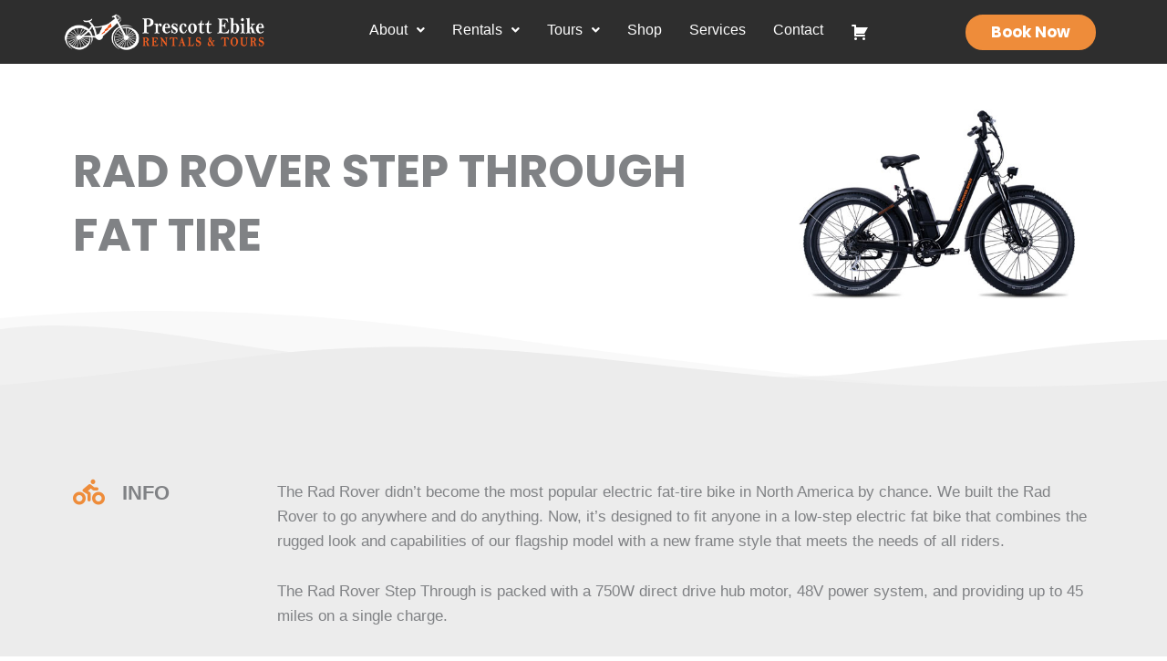

--- FILE ---
content_type: text/css; charset=utf-8
request_url: https://prescottebike.com/wp-content/uploads/elementor/css/post-12.css?ver=1766415718
body_size: 140
content:
.elementor-kit-12{--e-global-color-primary:#EE8C3A;--e-global-color-secondary:#000000;--e-global-color-text:#000000;--e-global-color-accent:#EE8C3A;--e-global-typography-primary-font-family:"Helvetica";--e-global-typography-secondary-font-family:"Helvetica";--e-global-typography-text-font-family:"Helvetica";--e-global-typography-accent-font-family:"Helvetica";font-size:17px;line-height:1.6em;}.elementor-kit-12 button,.elementor-kit-12 input[type="button"],.elementor-kit-12 input[type="submit"],.elementor-kit-12 .elementor-button{background-color:#EE8C3A;font-family:"Poppins", Sans-serif;font-size:20px;font-weight:bold;border-style:solid;border-width:3px 3px 3px 3px;border-color:#EE8C3A;border-radius:100px 100px 100px 100px;}.elementor-kit-12 button:hover,.elementor-kit-12 button:focus,.elementor-kit-12 input[type="button"]:hover,.elementor-kit-12 input[type="button"]:focus,.elementor-kit-12 input[type="submit"]:hover,.elementor-kit-12 input[type="submit"]:focus,.elementor-kit-12 .elementor-button:hover,.elementor-kit-12 .elementor-button:focus{background-color:#FF9E4D;color:#FFFFFF;border-style:solid;border-width:3px 3px 3px 3px;border-color:#FF9E4D;}.elementor-kit-12 h1{font-family:"Poppins", Sans-serif;font-size:50px;font-weight:bold;text-transform:uppercase;}.elementor-kit-12 h2{font-family:"Poppins", Sans-serif;font-weight:bold;}.elementor-kit-12 h3{font-family:"Poppins", Sans-serif;}.elementor-kit-12 h4{font-family:"Poppins", Sans-serif;}.elementor-kit-12 h5{font-family:"Poppins", Sans-serif;}.elementor-kit-12 h6{font-family:"Poppins", Sans-serif;}.elementor-section.elementor-section-boxed > .elementor-container{max-width:1140px;}.e-con{--container-max-width:1140px;}.elementor-widget:not(:last-child){margin-block-end:20px;}.elementor-element{--widgets-spacing:20px 20px;--widgets-spacing-row:20px;--widgets-spacing-column:20px;}{}h1.entry-title{display:var(--page-title-display);}@media(max-width:1024px){.elementor-kit-12{font-size:16px;line-height:1.5em;}.elementor-kit-12 h1{font-size:40px;}.elementor-kit-12 button,.elementor-kit-12 input[type="button"],.elementor-kit-12 input[type="submit"],.elementor-kit-12 .elementor-button{font-size:18px;}.elementor-section.elementor-section-boxed > .elementor-container{max-width:1024px;}.e-con{--container-max-width:1024px;}}@media(max-width:767px){.elementor-kit-12 h1{font-size:35px;}.elementor-kit-12 button,.elementor-kit-12 input[type="button"],.elementor-kit-12 input[type="submit"],.elementor-kit-12 .elementor-button{font-size:17px;}.elementor-section.elementor-section-boxed > .elementor-container{max-width:767px;}.e-con{--container-max-width:767px;}}

--- FILE ---
content_type: text/css; charset=utf-8
request_url: https://prescottebike.com/wp-content/uploads/elementor/css/post-399.css?ver=1766427501
body_size: 1572
content:
.elementor-399 .elementor-element.elementor-element-5a61f7be .elementor-background-overlay{filter:brightness( 100% ) contrast( 100% ) saturate( 100% ) blur( 0.3px ) hue-rotate( 0deg );}.elementor-399 .elementor-element.elementor-element-5a61f7be > .elementor-shape-bottom .elementor-shape-fill{fill:#ECECEC;}.elementor-399 .elementor-element.elementor-element-5a61f7be > .elementor-shape-bottom svg{width:calc(218% + 1.3px);height:96px;transform:translateX(-50%) rotateY(180deg);}.elementor-399 .elementor-element.elementor-element-5a61f7be > .elementor-shape-bottom{z-index:2;pointer-events:none;}.elementor-399 .elementor-element.elementor-element-5a61f7be{margin-top:0px;margin-bottom:0px;padding:30px 0px 90px 0px;}.elementor-399 .elementor-element.elementor-element-1fa22371 > .elementor-element-populated{padding:0px 0px 0px 0px;}.elementor-399 .elementor-element.elementor-element-57214da7 > .elementor-container > .elementor-column > .elementor-widget-wrap{align-content:center;align-items:center;}.elementor-399 .elementor-element.elementor-element-57214da7{margin-top:0px;margin-bottom:0px;padding:0px 0px 0px 0px;}.elementor-399 .elementor-element.elementor-element-1583848c:not(.elementor-motion-effects-element-type-background), .elementor-399 .elementor-element.elementor-element-1583848c > .elementor-motion-effects-container > .elementor-motion-effects-layer{background-color:#ECECEC;}.elementor-399 .elementor-element.elementor-element-1583848c{transition:background 0.3s, border 0.3s, border-radius 0.3s, box-shadow 0.3s;padding:80px 0px 80px 0px;}.elementor-399 .elementor-element.elementor-element-1583848c > .elementor-background-overlay{transition:background 0.3s, border-radius 0.3s, opacity 0.3s;}.elementor-399 .elementor-element.elementor-element-5cbc45a5 > .elementor-element-populated{padding:0px 0px 0px 0px;}.elementor-399 .elementor-element.elementor-element-708f886{margin-top:0px;margin-bottom:50px;}.elementor-399 .elementor-element.elementor-element-f4d0349{width:var( --container-widget-width, 20% );max-width:20%;--container-widget-width:20%;--container-widget-flex-grow:0;--e-icon-list-icon-size:28px;--icon-vertical-offset:0px;}.elementor-399 .elementor-element.elementor-element-f4d0349 > .elementor-widget-container{margin:0px 0px 40px 0px;}.elementor-399 .elementor-element.elementor-element-f4d0349 .elementor-icon-list-icon i{color:#EE8C3A;transition:color 0.3s;}.elementor-399 .elementor-element.elementor-element-f4d0349 .elementor-icon-list-icon svg{fill:#EE8C3A;transition:fill 0.3s;}.elementor-399 .elementor-element.elementor-element-f4d0349 .elementor-icon-list-icon{padding-inline-end:14px;}.elementor-399 .elementor-element.elementor-element-f4d0349 .elementor-icon-list-item > .elementor-icon-list-text, .elementor-399 .elementor-element.elementor-element-f4d0349 .elementor-icon-list-item > a{font-size:22px;font-weight:bold;text-transform:uppercase;}.elementor-399 .elementor-element.elementor-element-f4d0349 .elementor-icon-list-text{transition:color 0.3s;}.elementor-399 .elementor-element.elementor-element-e06d21c{width:var( --container-widget-width, 80% );max-width:80%;--container-widget-width:80%;--container-widget-flex-grow:0;}.elementor-399 .elementor-element.elementor-element-e06d21c > .elementor-widget-container{margin:0px 0px 40px 0px;}.elementor-399 .elementor-element.elementor-element-f58d701{width:var( --container-widget-width, 20% );max-width:20%;--container-widget-width:20%;--container-widget-flex-grow:0;--e-icon-list-icon-size:28px;--icon-vertical-offset:0px;}.elementor-399 .elementor-element.elementor-element-f58d701 > .elementor-widget-container{margin:0px 0px 40px 0px;}.elementor-399 .elementor-element.elementor-element-f58d701 .elementor-icon-list-icon i{color:#EE8C3A;transition:color 0.3s;}.elementor-399 .elementor-element.elementor-element-f58d701 .elementor-icon-list-icon svg{fill:#EE8C3A;transition:fill 0.3s;}.elementor-399 .elementor-element.elementor-element-f58d701 .elementor-icon-list-icon{padding-inline-end:14px;}.elementor-399 .elementor-element.elementor-element-f58d701 .elementor-icon-list-item > .elementor-icon-list-text, .elementor-399 .elementor-element.elementor-element-f58d701 .elementor-icon-list-item > a{font-size:22px;font-weight:bold;text-transform:uppercase;}.elementor-399 .elementor-element.elementor-element-f58d701 .elementor-icon-list-text{transition:color 0.3s;}.elementor-399 .elementor-element.elementor-element-824f00e{width:var( --container-widget-width, 80% );max-width:80%;--container-widget-width:80%;--container-widget-flex-grow:0;}.elementor-399 .elementor-element.elementor-element-824f00e > .elementor-widget-container{margin:0px 0px 40px 0px;}.elementor-399 .elementor-element.elementor-element-d38d54e{width:var( --container-widget-width, 20% );max-width:20%;--container-widget-width:20%;--container-widget-flex-grow:0;--e-icon-list-icon-size:28px;--icon-vertical-offset:0px;}.elementor-399 .elementor-element.elementor-element-d38d54e .elementor-icon-list-icon i{color:#EE8C3A;transition:color 0.3s;}.elementor-399 .elementor-element.elementor-element-d38d54e .elementor-icon-list-icon svg{fill:#EE8C3A;transition:fill 0.3s;}.elementor-399 .elementor-element.elementor-element-d38d54e .elementor-icon-list-icon{padding-inline-end:14px;}.elementor-399 .elementor-element.elementor-element-d38d54e .elementor-icon-list-item > .elementor-icon-list-text, .elementor-399 .elementor-element.elementor-element-d38d54e .elementor-icon-list-item > a{font-size:22px;font-weight:bold;text-transform:uppercase;}.elementor-399 .elementor-element.elementor-element-d38d54e .elementor-icon-list-text{transition:color 0.3s;}.elementor-399 .elementor-element.elementor-element-6e41774{width:var( --container-widget-width, 80% );max-width:80%;--container-widget-width:80%;--container-widget-flex-grow:0;}.elementor-399 .elementor-element.elementor-element-6e41774 > .elementor-widget-container{margin:0px 0px 0px 0px;}.elementor-399 .elementor-element.elementor-element-2ed32ce > .elementor-container > .elementor-column > .elementor-widget-wrap{align-content:center;align-items:center;}.elementor-399 .elementor-element.elementor-element-2ed32ce{margin-top:0px;margin-bottom:0px;}.elementor-399 .elementor-element.elementor-element-980f39a > .elementor-element-populated{margin:0px 0px 0px 0px;--e-column-margin-right:0px;--e-column-margin-left:0px;padding:0px 0px 0px 0px;}.elementor-399 .elementor-element.elementor-element-923f018 img{width:100%;border-radius:0px 0px 0px 0px;box-shadow:0px 17px 31px -17px rgba(0, 0, 0, 0.27);}.elementor-399 .elementor-element.elementor-element-68f1198:not(.elementor-motion-effects-element-type-background) > .elementor-widget-wrap, .elementor-399 .elementor-element.elementor-element-68f1198 > .elementor-widget-wrap > .elementor-motion-effects-container > .elementor-motion-effects-layer{background-color:#F8F8F8;}.elementor-399 .elementor-element.elementor-element-68f1198 > .elementor-element-populated, .elementor-399 .elementor-element.elementor-element-68f1198 > .elementor-element-populated > .elementor-background-overlay, .elementor-399 .elementor-element.elementor-element-68f1198 > .elementor-background-slideshow{border-radius:0px 0px 0px 0px;}.elementor-399 .elementor-element.elementor-element-68f1198 > .elementor-element-populated{box-shadow:30px 21px 41px -24px rgba(0, 0, 0, 0.23);transition:background 0.3s, border 0.3s, border-radius 0.3s, box-shadow 0.3s;margin:0px 0px 0px 0px;--e-column-margin-right:0px;--e-column-margin-left:0px;padding:40px 40px 40px 40px;}.elementor-399 .elementor-element.elementor-element-68f1198 > .elementor-element-populated > .elementor-background-overlay{transition:background 0.3s, border-radius 0.3s, opacity 0.3s;}.elementor-399 .elementor-element.elementor-element-8b7c530 .eael-feature-list-items .eael-feature-list-icon-box .eael-feature-list-icon-inner{background-color:#EE8C3A;}.elementor-399 .elementor-element.elementor-element-8b7c530 .eael-feature-list-items.eael-feature-list-horizontal{gap:23px;}.elementor-399 .elementor-element.elementor-element-8b7c530 .eael-feature-list-items.eael-feature-list-horizontal[data-layout-tablet="vertical"] .eael-feature-list-item:not(:last-child){padding-bottom:calc(23px/2);}.elementor-399 .elementor-element.elementor-element-8b7c530 .eael-feature-list-items.eael-feature-list-horizontal[data-layout-tablet="vertical"] .eael-feature-list-item:not(:first-child){padding-top:calc(23px/2);}.elementor-399 .elementor-element.elementor-element-8b7c530 .eael-feature-list-items.eael-feature-list-vertical .eael-feature-list-item:not(:last-child){padding-bottom:calc(23px/2);}.elementor-399 .elementor-element.elementor-element-8b7c530 .eael-feature-list-items.eael-feature-list-vertical .eael-feature-list-item:not(:first-child){padding-top:calc(23px/2);}body.rtl .elementor-399 .elementor-element.elementor-element-8b7c530 .eael-feature-list-items.eael-feature-list-vertical .eael-feature-list-item:after{left:calc(-23px/2);}.elementor-399 .elementor-element.elementor-element-8b7c530 .eael-feature-list-items.eael-feature-list-vertical.connector-type-modern .eael-feature-list-item:not(:last-child):before{height:calc(100% + 23px);}.elementor-399 .elementor-element.elementor-element-8b7c530 .connector-type-classic .connector{border-style:solid;border-color:#EE8C3A;border-width:1px;}.elementor-399 .elementor-element.elementor-element-8b7c530 .connector-type-modern .eael-feature-list-item:before, .elementor-399 .elementor-element.elementor-element-8b7c530 .connector-type-modern .eael-feature-list-item:after{border-style:solid;border-color:#EE8C3A;}.elementor-399 .elementor-element.elementor-element-8b7c530 .eael-feature-list-items.connector-type-modern .eael-feature-list-item:before, .elementor-399 .elementor-element.elementor-element-8b7c530 .eael-feature-list-items.connector-type-modern .eael-feature-list-item:after{border-width:1px;}.elementor-399 .elementor-element.elementor-element-8b7c530 .-icon-position-left .connector-type-modern .eael-feature-list-item:before, .elementor-399 .elementor-element.elementor-element-8b7c530 .-icon-position-left .connector-type-modern .eael-feature-list-item:after{border-width:1px;}.elementor-399 .elementor-element.elementor-element-8b7c530 .-icon-position-right .connector-type-modern .eael-feature-list-item:before, .elementor-399 .elementor-element.elementor-element-8b7c530 .-icon-position-right .connector-type-modern .eael-feature-list-item:after{border-width:1px;}.elementor-399 .elementor-element.elementor-element-8b7c530 .eael-feature-list-items .eael-feature-list-icon{color:#fff;}.elementor-399 .elementor-element.elementor-element-8b7c530 .eael-feature-list-items .eael-feature-list-icon svg{fill:#fff;}.elementor-399 .elementor-element.elementor-element-8b7c530 .eael-feature-list-icon-box .eael-feature-list-icon{height:70px;width:70px;padding:10px 10px 10px 10px !important;}.elementor-399 .elementor-element.elementor-element-8b7c530 .eael-feature-list-items.connector-type-classic .connector{right:calc(100% - 70px);}.elementor-399 .elementor-element.elementor-element-8b7c530 .eael-feature-list-icon-box .eael-feature-list-icon i{font-size:29px !important;}.elementor-399 .elementor-element.elementor-element-8b7c530 .eael-feature-list-icon-box .eael-feature-list-icon svg{width:29px !important;height:29px !important;line-height:29px !important;}.elementor-399 .elementor-element.elementor-element-8b7c530 .eael-feature-list-icon-box .eael-feature-list-icon img{width:29px;height:29px;}.elementor-399 .elementor-element.elementor-element-8b7c530 .eael-feature-list-img{width:29px;height:29px;}.elementor-399 .elementor-element.elementor-element-8b7c530 .-icon-position-left .eael-feature-list-content-box, .elementor-399 .elementor-element.elementor-element-8b7c530 .-icon-position-right .eael-feature-list-content-box, .elementor-399 .elementor-element.elementor-element-8b7c530 .-icon-position-top .eael-feature-list-content-box{margin:30px;}.elementor-399 .elementor-element.elementor-element-8b7c530 .eael-feature-list-item .eael-feature-list-title{margin-bottom:0px;}.elementor-399 .elementor-element.elementor-element-8b7c530 .eael-feature-list-content-box .eael-feature-list-title, .elementor-399 .elementor-element.elementor-element-8b7c530 .eael-feature-list-content-box .eael-feature-list-title > a, .elementor-399 .elementor-element.elementor-element-8b7c530 .eael-feature-list-content-box .eael-feature-list-title:visited{color:#414247;}.elementor-399 .elementor-element.elementor-element-8b7c530 .eael-feature-list-content-box .eael-feature-list-title, .elementor-399 .elementor-element.elementor-element-8b7c530 .eael-feature-list-content-box .eael-feature-list-title a{font-size:22px;font-weight:bold;}.elementor-399 .elementor-element.elementor-element-8b7c530 .eael-feature-list-content-box .eael-feature-list-content{color:#EE8C3A;font-size:17px;}.elementor-399 .elementor-element.elementor-element-5771a6b{width:100%;max-width:100%;--e-icon-list-icon-size:14px;--icon-vertical-offset:0px;}.elementor-399 .elementor-element.elementor-element-5771a6b .elementor-icon-list-items:not(.elementor-inline-items) .elementor-icon-list-item:not(:last-child){padding-block-end:calc(4px/2);}.elementor-399 .elementor-element.elementor-element-5771a6b .elementor-icon-list-items:not(.elementor-inline-items) .elementor-icon-list-item:not(:first-child){margin-block-start:calc(4px/2);}.elementor-399 .elementor-element.elementor-element-5771a6b .elementor-icon-list-items.elementor-inline-items .elementor-icon-list-item{margin-inline:calc(4px/2);}.elementor-399 .elementor-element.elementor-element-5771a6b .elementor-icon-list-items.elementor-inline-items{margin-inline:calc(-4px/2);}.elementor-399 .elementor-element.elementor-element-5771a6b .elementor-icon-list-items.elementor-inline-items .elementor-icon-list-item:after{inset-inline-end:calc(-4px/2);}.elementor-399 .elementor-element.elementor-element-5771a6b .elementor-icon-list-icon i{color:#EE8C3A;transition:color 0.3s;}.elementor-399 .elementor-element.elementor-element-5771a6b .elementor-icon-list-icon svg{fill:#EE8C3A;transition:fill 0.3s;}.elementor-399 .elementor-element.elementor-element-5771a6b .elementor-icon-list-icon{padding-inline-end:0px;}.elementor-399 .elementor-element.elementor-element-5771a6b .elementor-icon-list-text{transition:color 0.3s;}@media(max-width:1024px){.elementor-399 .elementor-element.elementor-element-5a61f7be > .elementor-shape-bottom svg{width:calc(298% + 1.3px);height:75px;}.elementor-399 .elementor-element.elementor-element-5a61f7be{padding:40px 30px 100px 30px;}.elementor-399 .elementor-element.elementor-element-5b5e5fcf > .elementor-element-populated{padding:0px 0px 0px 0px;}.elementor-399 .elementor-element.elementor-element-7d16b3a > .elementor-element-populated{padding:0px 0px 0px 0px;}.elementor-399 .elementor-element.elementor-element-1583848c{padding:60px 30px 60px 30px;}.elementor-399 .elementor-element.elementor-element-f4d0349{--container-widget-width:25%;--container-widget-flex-grow:0;width:var( --container-widget-width, 25% );max-width:25%;}.elementor-399 .elementor-element.elementor-element-e06d21c{--container-widget-width:75%;--container-widget-flex-grow:0;width:var( --container-widget-width, 75% );max-width:75%;}.elementor-399 .elementor-element.elementor-element-f58d701{--container-widget-width:25%;--container-widget-flex-grow:0;width:var( --container-widget-width, 25% );max-width:25%;}.elementor-399 .elementor-element.elementor-element-824f00e{--container-widget-width:75%;--container-widget-flex-grow:0;width:var( --container-widget-width, 75% );max-width:75%;}.elementor-399 .elementor-element.elementor-element-d38d54e{--container-widget-width:25%;--container-widget-flex-grow:0;width:var( --container-widget-width, 25% );max-width:25%;}.elementor-399 .elementor-element.elementor-element-6e41774{--container-widget-width:75%;--container-widget-flex-grow:0;width:var( --container-widget-width, 75% );max-width:75%;}.elementor-399 .elementor-element.elementor-element-980f39a > .elementor-element-populated{margin:0px 0px 0px 0px;--e-column-margin-right:0px;--e-column-margin-left:0px;}.elementor-399 .elementor-element.elementor-element-923f018 img{width:100%;}.elementor-399 .elementor-element.elementor-element-68f1198 > .elementor-element-populated{padding:40px 40px 40px 40px;}.elementor-399 .elementor-element.elementor-element-8b7c530{width:var( --container-widget-width, 50% );max-width:50%;--container-widget-width:50%;--container-widget-flex-grow:0;}.elementor-399 .elementor-element.elementor-element-8b7c530 .-icon-position-left .eael-feature-list-content-box, .elementor-399 .elementor-element.elementor-element-8b7c530 .-icon-position-right .eael-feature-list-content-box, .elementor-399 .elementor-element.elementor-element-8b7c530 .-icon-position-top .eael-feature-list-content-box{margin:20px;}.elementor-399 .elementor-element.elementor-element-5771a6b{width:var( --container-widget-width, 50% );max-width:50%;--container-widget-width:50%;--container-widget-flex-grow:0;}}@media(max-width:767px){.elementor-399 .elementor-element.elementor-element-5a61f7be > .elementor-shape-bottom svg{height:57px;}.elementor-399 .elementor-element.elementor-element-5a61f7be{padding:60px 30px 90px 30px;}.elementor-399 .elementor-element.elementor-element-192f85eb{text-align:center;}.elementor-399 .elementor-element.elementor-element-1583848c{padding:60px 30px 60px 30px;}.elementor-399 .elementor-element.elementor-element-708f886{margin-top:0px;margin-bottom:30px;}.elementor-399 .elementor-element.elementor-element-f4d0349{width:100%;max-width:100%;}.elementor-399 .elementor-element.elementor-element-f4d0349 > .elementor-widget-container{margin:0px 0px 15px 0px;}.elementor-399 .elementor-element.elementor-element-e06d21c{width:100%;max-width:100%;}.elementor-399 .elementor-element.elementor-element-e06d21c > .elementor-widget-container{margin:0px 0px 30px 0px;}.elementor-399 .elementor-element.elementor-element-f58d701{width:100%;max-width:100%;}.elementor-399 .elementor-element.elementor-element-f58d701 > .elementor-widget-container{margin:0px 0px 15px 0px;}.elementor-399 .elementor-element.elementor-element-824f00e{width:100%;max-width:100%;}.elementor-399 .elementor-element.elementor-element-824f00e > .elementor-widget-container{margin:0px 0px 30px 0px;}.elementor-399 .elementor-element.elementor-element-d38d54e{width:100%;max-width:100%;}.elementor-399 .elementor-element.elementor-element-d38d54e > .elementor-widget-container{margin:0px 0px 15px 0px;}.elementor-399 .elementor-element.elementor-element-6e41774{width:100%;max-width:100%;}.elementor-399 .elementor-element.elementor-element-6e41774 > .elementor-widget-container{margin:0px 0px 0px 0px;}.elementor-399 .elementor-element.elementor-element-2ed32ce{margin-top:0px;margin-bottom:0px;}.elementor-399 .elementor-element.elementor-element-980f39a > .elementor-element-populated{margin:0px 0px 0px 0px;--e-column-margin-right:0px;--e-column-margin-left:0px;padding:0px 0px 0px 0px;}.elementor-399 .elementor-element.elementor-element-68f1198 > .elementor-element-populated{margin:0px 0px 0px 0px;--e-column-margin-right:0px;--e-column-margin-left:0px;padding:40px 20px 40px 20px;}.elementor-399 .elementor-element.elementor-element-8b7c530{width:100%;max-width:100%;}.elementor-399 .elementor-element.elementor-element-8b7c530 > .elementor-widget-container{margin:0px 0px 0px 0px;}.elementor-399 .elementor-element.elementor-element-8b7c530 .-mobile-icon-position-left .eael-feature-list-content-box{margin:0 0 0 10px !important;}.elementor-399 .elementor-element.elementor-element-8b7c530 .-mobile-icon-position-right .eael-feature-list-content-box{margin:0 10px 0 0 !important;}.elementor-399 .elementor-element.elementor-element-8b7c530 .-icon-position-left .eael-feature-list-content-box, .elementor-399 .elementor-element.elementor-element-8b7c530 .-icon-position-right .eael-feature-list-content-box, .elementor-399 .elementor-element.elementor-element-8b7c530 .-icon-position-top .eael-feature-list-content-box{margin:10px;}.elementor-399 .elementor-element.elementor-element-5771a6b{width:100%;max-width:100%;}}@media(min-width:768px){.elementor-399 .elementor-element.elementor-element-5b5e5fcf{width:68.416%;}.elementor-399 .elementor-element.elementor-element-7d16b3a{width:31.54%;}.elementor-399 .elementor-element.elementor-element-980f39a{width:66.037%;}.elementor-399 .elementor-element.elementor-element-68f1198{width:33.963%;}}@media(max-width:1024px) and (min-width:768px){.elementor-399 .elementor-element.elementor-element-980f39a{width:100%;}.elementor-399 .elementor-element.elementor-element-68f1198{width:100%;}}

--- FILE ---
content_type: text/css; charset=utf-8
request_url: https://prescottebike.com/wp-content/uploads/elementor/css/post-78.css?ver=1766415720
body_size: 936
content:
.elementor-78 .elementor-element.elementor-element-4e194b19:not(.elementor-motion-effects-element-type-background), .elementor-78 .elementor-element.elementor-element-4e194b19 > .elementor-motion-effects-container > .elementor-motion-effects-layer{background-color:#2E2E2E;}.elementor-78 .elementor-element.elementor-element-4e194b19 > .elementor-background-overlay{background-image:url("https://prescottebike.com/wp-content/uploads/2022/10/bg-footer.jpg");background-position:center center;background-repeat:no-repeat;background-size:cover;opacity:0.13;transition:background 0.3s, border-radius 0.3s, opacity 0.3s;}.elementor-78 .elementor-element.elementor-element-4e194b19{overflow:hidden;transition:background 0.3s, border 0.3s, border-radius 0.3s, box-shadow 0.3s;padding:140px 0px 80px 0px;}.elementor-78 .elementor-element.elementor-element-4e194b19 .elementor-background-overlay{filter:brightness( 100% ) contrast( 100% ) saturate( 0% ) blur( 0px ) hue-rotate( 0deg );}.elementor-78 .elementor-element.elementor-element-4e194b19 > .elementor-shape-top .elementor-shape-fill{fill:#FFFFFF;}.elementor-78 .elementor-element.elementor-element-4e194b19 > .elementor-shape-top svg{width:calc(300% + 1.3px);height:64px;}.elementor-78 .elementor-element.elementor-element-2c080c8a > .elementor-element-populated{padding:0px 0px 0px 0px;}.elementor-78 .elementor-element.elementor-element-4ac28726{text-align:left;}.elementor-78 .elementor-element.elementor-element-4ac28726 img{width:83%;}.elementor-78 .elementor-element.elementor-element-47bc9123 .elementor-heading-title{font-weight:bold;color:#FFFFFF;}.elementor-78 .elementor-element.elementor-element-5939a746 .menu-item a.hfe-menu-item, .elementor-78 .elementor-element.elementor-element-5939a746 .menu-item a.hfe-sub-menu-item{padding-top:8px;padding-bottom:8px;}.elementor-78 .elementor-element.elementor-element-5939a746 .sub-menu a.hfe-sub-menu-item,
						 .elementor-78 .elementor-element.elementor-element-5939a746 nav.hfe-dropdown li a.hfe-menu-item,
						 .elementor-78 .elementor-element.elementor-element-5939a746 nav.hfe-dropdown li a.hfe-sub-menu-item,
						 .elementor-78 .elementor-element.elementor-element-5939a746 nav.hfe-dropdown-expandible li a.hfe-menu-item,
						 .elementor-78 .elementor-element.elementor-element-5939a746 nav.hfe-dropdown-expandible li a.hfe-sub-menu-item{padding-top:15px;padding-bottom:15px;}.elementor-78 .elementor-element.elementor-element-5939a746 > .elementor-widget-container{margin:0px 0px 0px 0px;padding:0px 0px 0px 0px;}.elementor-78 .elementor-element.elementor-element-5939a746 .menu-item a.hfe-menu-item, .elementor-78 .elementor-element.elementor-element-5939a746 .sub-menu a.hfe-sub-menu-item{color:#EE8C3A;}.elementor-78 .elementor-element.elementor-element-5939a746 .sub-menu,
								.elementor-78 .elementor-element.elementor-element-5939a746 nav.hfe-dropdown,
								.elementor-78 .elementor-element.elementor-element-5939a746 nav.hfe-dropdown-expandible,
								.elementor-78 .elementor-element.elementor-element-5939a746 nav.hfe-dropdown .menu-item a.hfe-menu-item,
								.elementor-78 .elementor-element.elementor-element-5939a746 nav.hfe-dropdown .menu-item a.hfe-sub-menu-item{background-color:#fff;}.elementor-78 .elementor-element.elementor-element-5939a746 .sub-menu li.menu-item:not(:last-child),
						.elementor-78 .elementor-element.elementor-element-5939a746 nav.hfe-dropdown li.menu-item:not(:last-child),
						.elementor-78 .elementor-element.elementor-element-5939a746 nav.hfe-dropdown-expandible li.menu-item:not(:last-child){border-bottom-style:solid;border-bottom-color:#c4c4c4;border-bottom-width:1px;}.elementor-78 .elementor-element.elementor-element-70f00360 .elementor-heading-title{font-weight:bold;color:#FFFFFF;}.elementor-78 .elementor-element.elementor-element-52b0b6f5 .menu-item a.hfe-menu-item, .elementor-78 .elementor-element.elementor-element-52b0b6f5 .menu-item a.hfe-sub-menu-item{padding-top:8px;padding-bottom:8px;}.elementor-78 .elementor-element.elementor-element-52b0b6f5 .sub-menu a.hfe-sub-menu-item,
						 .elementor-78 .elementor-element.elementor-element-52b0b6f5 nav.hfe-dropdown li a.hfe-menu-item,
						 .elementor-78 .elementor-element.elementor-element-52b0b6f5 nav.hfe-dropdown li a.hfe-sub-menu-item,
						 .elementor-78 .elementor-element.elementor-element-52b0b6f5 nav.hfe-dropdown-expandible li a.hfe-menu-item,
						 .elementor-78 .elementor-element.elementor-element-52b0b6f5 nav.hfe-dropdown-expandible li a.hfe-sub-menu-item{padding-top:15px;padding-bottom:15px;}.elementor-78 .elementor-element.elementor-element-52b0b6f5 > .elementor-widget-container{margin:0px 0px 0px 0px;padding:0px 0px 0px 0px;}.elementor-78 .elementor-element.elementor-element-52b0b6f5 .menu-item a.hfe-menu-item, .elementor-78 .elementor-element.elementor-element-52b0b6f5 .sub-menu a.hfe-sub-menu-item{color:#EE8C3A;}.elementor-78 .elementor-element.elementor-element-52b0b6f5 .sub-menu,
								.elementor-78 .elementor-element.elementor-element-52b0b6f5 nav.hfe-dropdown,
								.elementor-78 .elementor-element.elementor-element-52b0b6f5 nav.hfe-dropdown-expandible,
								.elementor-78 .elementor-element.elementor-element-52b0b6f5 nav.hfe-dropdown .menu-item a.hfe-menu-item,
								.elementor-78 .elementor-element.elementor-element-52b0b6f5 nav.hfe-dropdown .menu-item a.hfe-sub-menu-item{background-color:#fff;}.elementor-78 .elementor-element.elementor-element-52b0b6f5 .sub-menu li.menu-item:not(:last-child),
						.elementor-78 .elementor-element.elementor-element-52b0b6f5 nav.hfe-dropdown li.menu-item:not(:last-child),
						.elementor-78 .elementor-element.elementor-element-52b0b6f5 nav.hfe-dropdown-expandible li.menu-item:not(:last-child){border-bottom-style:solid;border-bottom-color:#c4c4c4;border-bottom-width:1px;}.elementor-78 .elementor-element.elementor-element-6105b483 .elementor-icon-list-items:not(.elementor-inline-items) .elementor-icon-list-item:not(:last-child){padding-block-end:calc(15px/2);}.elementor-78 .elementor-element.elementor-element-6105b483 .elementor-icon-list-items:not(.elementor-inline-items) .elementor-icon-list-item:not(:first-child){margin-block-start:calc(15px/2);}.elementor-78 .elementor-element.elementor-element-6105b483 .elementor-icon-list-items.elementor-inline-items .elementor-icon-list-item{margin-inline:calc(15px/2);}.elementor-78 .elementor-element.elementor-element-6105b483 .elementor-icon-list-items.elementor-inline-items{margin-inline:calc(-15px/2);}.elementor-78 .elementor-element.elementor-element-6105b483 .elementor-icon-list-items.elementor-inline-items .elementor-icon-list-item:after{inset-inline-end:calc(-15px/2);}.elementor-78 .elementor-element.elementor-element-6105b483 .elementor-icon-list-icon i{color:#EE8C3A;transition:color 0.3s;}.elementor-78 .elementor-element.elementor-element-6105b483 .elementor-icon-list-icon svg{fill:#EE8C3A;transition:fill 0.3s;}.elementor-78 .elementor-element.elementor-element-6105b483{--e-icon-list-icon-size:14px;--icon-vertical-offset:0px;}.elementor-78 .elementor-element.elementor-element-6105b483 .elementor-icon-list-item > .elementor-icon-list-text, .elementor-78 .elementor-element.elementor-element-6105b483 .elementor-icon-list-item > a{line-height:1.2em;}.elementor-78 .elementor-element.elementor-element-6105b483 .elementor-icon-list-text{color:#FFFFFF;transition:color 0.3s;}.elementor-78 .elementor-element.elementor-element-3feeccdb .elementor-repeater-item-96f5b06.elementor-social-icon{background-color:#EE8C3A;}.elementor-78 .elementor-element.elementor-element-3feeccdb .elementor-repeater-item-96f5b06.elementor-social-icon i{color:#FFFFFF;}.elementor-78 .elementor-element.elementor-element-3feeccdb .elementor-repeater-item-96f5b06.elementor-social-icon svg{fill:#FFFFFF;}.elementor-78 .elementor-element.elementor-element-3feeccdb .elementor-repeater-item-5784fc6.elementor-social-icon{background-color:#EE8C3A;}.elementor-78 .elementor-element.elementor-element-3feeccdb .elementor-repeater-item-5784fc6.elementor-social-icon i{color:#FFFFFF;}.elementor-78 .elementor-element.elementor-element-3feeccdb .elementor-repeater-item-5784fc6.elementor-social-icon svg{fill:#FFFFFF;}.elementor-78 .elementor-element.elementor-element-3feeccdb{--grid-template-columns:repeat(0, auto);--icon-size:21px;--grid-column-gap:5px;--grid-row-gap:0px;}.elementor-78 .elementor-element.elementor-element-3feeccdb .elementor-widget-container{text-align:left;}.elementor-78 .elementor-element.elementor-element-22949f0d:not(.elementor-motion-effects-element-type-background), .elementor-78 .elementor-element.elementor-element-22949f0d > .elementor-motion-effects-container > .elementor-motion-effects-layer{background-color:#1E1E1E;}.elementor-78 .elementor-element.elementor-element-22949f0d{overflow:hidden;transition:background 0.3s, border 0.3s, border-radius 0.3s, box-shadow 0.3s;padding:0px 0px 0px 0px;}.elementor-78 .elementor-element.elementor-element-22949f0d > .elementor-background-overlay{transition:background 0.3s, border-radius 0.3s, opacity 0.3s;}.elementor-78 .elementor-element.elementor-element-7567051e{text-align:center;color:#FFF9F9;}@media(max-width:1024px){.elementor-78 .elementor-element.elementor-element-4e194b19{padding:100px 30px 60px 30px;}.elementor-78 .elementor-element.elementor-element-6bf5a995 > .elementor-element-populated{margin:0px 0px 20px 0px;--e-column-margin-right:0px;--e-column-margin-left:0px;}.elementor-78 .elementor-element.elementor-element-4ac28726{text-align:center;}.elementor-78 .elementor-element.elementor-element-4ac28726 img{width:39%;}}@media(max-width:767px){.elementor-78 .elementor-element.elementor-element-4e194b19{padding:100px 30px 60px 30px;}.elementor-78 .elementor-element.elementor-element-6bf5a995 > .elementor-element-populated{margin:0px 0px 20px 0px;--e-column-margin-right:0px;--e-column-margin-left:0px;}.elementor-78 .elementor-element.elementor-element-4ac28726{text-align:center;}.elementor-78 .elementor-element.elementor-element-2359351 > .elementor-element-populated{margin:0px 0px 20px 0px;--e-column-margin-right:0px;--e-column-margin-left:0px;}.elementor-78 .elementor-element.elementor-element-3feeccdb .elementor-widget-container{text-align:center;}}@media(min-width:768px){.elementor-78 .elementor-element.elementor-element-6bf5a995{width:28.909%;}.elementor-78 .elementor-element.elementor-element-2359351{width:19.431%;}.elementor-78 .elementor-element.elementor-element-62362f97{width:20.029%;}.elementor-78 .elementor-element.elementor-element-149f59f1{width:31.545%;}}@media(max-width:1024px) and (min-width:768px){.elementor-78 .elementor-element.elementor-element-6bf5a995{width:100%;}.elementor-78 .elementor-element.elementor-element-2359351{width:33.33%;}.elementor-78 .elementor-element.elementor-element-62362f97{width:33.33%;}.elementor-78 .elementor-element.elementor-element-149f59f1{width:33.33%;}}

--- FILE ---
content_type: text/css; charset=utf-8
request_url: https://prescottebike.com/wp-content/uploads/elementor/css/post-1371.css?ver=1766415720
body_size: 1228
content:
.elementor-1371 .elementor-element.elementor-element-cdd7578:not(.elementor-motion-effects-element-type-background), .elementor-1371 .elementor-element.elementor-element-cdd7578 > .elementor-motion-effects-container > .elementor-motion-effects-layer{background-color:#2E2E2E;}.elementor-1371 .elementor-element.elementor-element-cdd7578{transition:background 0.3s, border 0.3s, border-radius 0.3s, box-shadow 0.3s;padding:10px 0px 10px 0px;}.elementor-1371 .elementor-element.elementor-element-cdd7578 > .elementor-background-overlay{transition:background 0.3s, border-radius 0.3s, opacity 0.3s;}.elementor-1371 .elementor-element.elementor-element-84d90b5 > .elementor-element-populated{padding:0px 0px 0px 0px;}.elementor-1371 .elementor-element.elementor-element-8ea025a > .elementor-container > .elementor-column > .elementor-widget-wrap{align-content:center;align-items:center;}.elementor-1371 .elementor-element.elementor-element-7f6b554 > .elementor-element-populated{padding:0px 0px 0px 0px;}.elementor-1371 .elementor-element.elementor-element-8c2e0fc{text-align:left;}.elementor-1371 .elementor-element.elementor-element-8c2e0fc img{width:94%;}.elementor-1371 .elementor-element.elementor-element-a38df00 > .elementor-element-populated{padding:0px 0px 0px 0px;}.elementor-1371 .elementor-element.elementor-element-645700d .menu-item a.hfe-menu-item{padding-left:15px;padding-right:15px;}.elementor-1371 .elementor-element.elementor-element-645700d .menu-item a.hfe-sub-menu-item{padding-left:calc( 15px + 20px );padding-right:15px;}.elementor-1371 .elementor-element.elementor-element-645700d .hfe-nav-menu__layout-vertical .menu-item ul ul a.hfe-sub-menu-item{padding-left:calc( 15px + 40px );padding-right:15px;}.elementor-1371 .elementor-element.elementor-element-645700d .hfe-nav-menu__layout-vertical .menu-item ul ul ul a.hfe-sub-menu-item{padding-left:calc( 15px + 60px );padding-right:15px;}.elementor-1371 .elementor-element.elementor-element-645700d .hfe-nav-menu__layout-vertical .menu-item ul ul ul ul a.hfe-sub-menu-item{padding-left:calc( 15px + 80px );padding-right:15px;}.elementor-1371 .elementor-element.elementor-element-645700d .menu-item a.hfe-menu-item, .elementor-1371 .elementor-element.elementor-element-645700d .menu-item a.hfe-sub-menu-item{padding-top:15px;padding-bottom:15px;}body:not(.rtl) .elementor-1371 .elementor-element.elementor-element-645700d .hfe-nav-menu__layout-horizontal .hfe-nav-menu > li.menu-item:not(:last-child){margin-right:0px;}body.rtl .elementor-1371 .elementor-element.elementor-element-645700d .hfe-nav-menu__layout-horizontal .hfe-nav-menu > li.menu-item:not(:last-child){margin-left:0px;}.elementor-1371 .elementor-element.elementor-element-645700d nav:not(.hfe-nav-menu__layout-horizontal) .hfe-nav-menu > li.menu-item:not(:last-child){margin-bottom:0px;}.elementor-1371 .elementor-element.elementor-element-645700d .sub-menu{border-radius:10px 10px 10px 10px;}.elementor-1371 .elementor-element.elementor-element-645700d .sub-menu li.menu-item:first-child{border-top-left-radius:10px;border-top-right-radius:10px;overflow:hidden;}.elementor-1371 .elementor-element.elementor-element-645700d .sub-menu li.menu-item:last-child{border-bottom-right-radius:10px;border-bottom-left-radius:10px;overflow:hidden;}.elementor-1371 .elementor-element.elementor-element-645700d nav.hfe-dropdown{border-radius:10px 10px 10px 10px;}.elementor-1371 .elementor-element.elementor-element-645700d nav.hfe-dropdown li.menu-item:first-child{border-top-left-radius:10px;border-top-right-radius:10px;overflow:hidden;}.elementor-1371 .elementor-element.elementor-element-645700d nav.hfe-dropdown li.menu-item:last-child{border-bottom-right-radius:10px;border-bottom-left-radius:10px;overflow:hidden;}.elementor-1371 .elementor-element.elementor-element-645700d nav.hfe-dropdown-expandible{border-radius:10px 10px 10px 10px;}.elementor-1371 .elementor-element.elementor-element-645700d nav.hfe-dropdown-expandible li.menu-item:first-child{border-top-left-radius:10px;border-top-right-radius:10px;overflow:hidden;}.elementor-1371 .elementor-element.elementor-element-645700d nav.hfe-dropdown-expandible li.menu-item:last-child{border-bottom-right-radius:10px;border-bottom-left-radius:10px;overflow:hidden;}.elementor-1371 .elementor-element.elementor-element-645700d ul.sub-menu{width:280px;}.elementor-1371 .elementor-element.elementor-element-645700d .sub-menu li a.hfe-sub-menu-item,
						.elementor-1371 .elementor-element.elementor-element-645700d nav.hfe-dropdown li a.hfe-menu-item,
						.elementor-1371 .elementor-element.elementor-element-645700d nav.hfe-dropdown-expandible li a.hfe-menu-item{padding-left:20px;padding-right:20px;}.elementor-1371 .elementor-element.elementor-element-645700d nav.hfe-dropdown-expandible a.hfe-sub-menu-item,
						.elementor-1371 .elementor-element.elementor-element-645700d nav.hfe-dropdown li a.hfe-sub-menu-item{padding-left:calc( 20px + 20px );padding-right:20px;}.elementor-1371 .elementor-element.elementor-element-645700d .hfe-dropdown .menu-item ul ul a.hfe-sub-menu-item,
						.elementor-1371 .elementor-element.elementor-element-645700d .hfe-dropdown-expandible .menu-item ul ul a.hfe-sub-menu-item{padding-left:calc( 20px + 40px );padding-right:20px;}.elementor-1371 .elementor-element.elementor-element-645700d .hfe-dropdown .menu-item ul ul ul a.hfe-sub-menu-item,
						.elementor-1371 .elementor-element.elementor-element-645700d .hfe-dropdown-expandible .menu-item ul ul ul a.hfe-sub-menu-item{padding-left:calc( 20px + 60px );padding-right:20px;}.elementor-1371 .elementor-element.elementor-element-645700d .hfe-dropdown .menu-item ul ul ul ul a.hfe-sub-menu-item,
						.elementor-1371 .elementor-element.elementor-element-645700d .hfe-dropdown-expandible .menu-item ul ul ul ul a.hfe-sub-menu-item{padding-left:calc( 20px + 80px );padding-right:20px;}.elementor-1371 .elementor-element.elementor-element-645700d .sub-menu a.hfe-sub-menu-item,
						 .elementor-1371 .elementor-element.elementor-element-645700d nav.hfe-dropdown li a.hfe-menu-item,
						 .elementor-1371 .elementor-element.elementor-element-645700d nav.hfe-dropdown li a.hfe-sub-menu-item,
						 .elementor-1371 .elementor-element.elementor-element-645700d nav.hfe-dropdown-expandible li a.hfe-menu-item,
						 .elementor-1371 .elementor-element.elementor-element-645700d nav.hfe-dropdown-expandible li a.hfe-sub-menu-item{padding-top:20px;padding-bottom:20px;}.elementor-1371 .elementor-element.elementor-element-645700d .hfe-nav-menu__toggle{margin:0 auto;}.elementor-1371 .elementor-element.elementor-element-645700d .menu-item a.hfe-menu-item, .elementor-1371 .elementor-element.elementor-element-645700d .sub-menu a.hfe-sub-menu-item{color:#FFFFFF;}.elementor-1371 .elementor-element.elementor-element-645700d .sub-menu a.hfe-sub-menu-item,
								.elementor-1371 .elementor-element.elementor-element-645700d .elementor-menu-toggle,
								.elementor-1371 .elementor-element.elementor-element-645700d nav.hfe-dropdown li a.hfe-menu-item,
								.elementor-1371 .elementor-element.elementor-element-645700d nav.hfe-dropdown li a.hfe-sub-menu-item,
								.elementor-1371 .elementor-element.elementor-element-645700d nav.hfe-dropdown-expandible li a.hfe-menu-item,
								.elementor-1371 .elementor-element.elementor-element-645700d nav.hfe-dropdown-expandible li a.hfe-sub-menu-item{color:#000000;}.elementor-1371 .elementor-element.elementor-element-645700d .sub-menu,
								.elementor-1371 .elementor-element.elementor-element-645700d nav.hfe-dropdown,
								.elementor-1371 .elementor-element.elementor-element-645700d nav.hfe-dropdown-expandible,
								.elementor-1371 .elementor-element.elementor-element-645700d nav.hfe-dropdown .menu-item a.hfe-menu-item,
								.elementor-1371 .elementor-element.elementor-element-645700d nav.hfe-dropdown .menu-item a.hfe-sub-menu-item{background-color:#fff;}.elementor-1371 .elementor-element.elementor-element-645700d .sub-menu a.hfe-sub-menu-item:hover,
								.elementor-1371 .elementor-element.elementor-element-645700d .elementor-menu-toggle:hover,
								.elementor-1371 .elementor-element.elementor-element-645700d nav.hfe-dropdown li a.hfe-menu-item:hover,
								.elementor-1371 .elementor-element.elementor-element-645700d nav.hfe-dropdown li a.hfe-sub-menu-item:hover,
								.elementor-1371 .elementor-element.elementor-element-645700d nav.hfe-dropdown-expandible li a.hfe-menu-item:hover,
								.elementor-1371 .elementor-element.elementor-element-645700d nav.hfe-dropdown-expandible li a.hfe-sub-menu-item:hover{color:#FFFFFF;}.elementor-1371 .elementor-element.elementor-element-645700d .sub-menu a.hfe-sub-menu-item:hover,
								.elementor-1371 .elementor-element.elementor-element-645700d nav.hfe-dropdown li a.hfe-menu-item:hover,
								.elementor-1371 .elementor-element.elementor-element-645700d nav.hfe-dropdown li a.hfe-sub-menu-item:hover,
								.elementor-1371 .elementor-element.elementor-element-645700d nav.hfe-dropdown-expandible li a.hfe-menu-item:hover,
								.elementor-1371 .elementor-element.elementor-element-645700d nav.hfe-dropdown-expandible li a.hfe-sub-menu-item:hover{background-color:#EE8C3A;}.elementor-1371 .elementor-element.elementor-element-645700d nav.hfe-nav-menu__layout-horizontal .sub-menu,
							.elementor-1371 .elementor-element.elementor-element-645700d nav:not(.hfe-nav-menu__layout-horizontal) .sub-menu.sub-menu-open,
							.elementor-1371 .elementor-element.elementor-element-645700d nav.hfe-dropdown .hfe-nav-menu,
						 	.elementor-1371 .elementor-element.elementor-element-645700d nav.hfe-dropdown-expandible .hfe-nav-menu{border-style:solid;border-width:2px 0px 0px 0px;border-color:#EE8C3A;}.elementor-1371 .elementor-element.elementor-element-645700d .sub-menu li.menu-item:not(:last-child),
						.elementor-1371 .elementor-element.elementor-element-645700d nav.hfe-dropdown li.menu-item:not(:last-child),
						.elementor-1371 .elementor-element.elementor-element-645700d nav.hfe-dropdown-expandible li.menu-item:not(:last-child){border-bottom-style:solid;border-bottom-color:#c4c4c4;border-bottom-width:1px;}.elementor-1371 .elementor-element.elementor-element-d99cbd2 > .elementor-element-populated{padding:0px 0px 0px 0px;}.elementor-1371 .elementor-element.elementor-element-3b1d78e .elementor-button{font-size:17px;font-weight:bold;padding:5px 25px 5px 25px;}.elementor-1371 .elementor-element.elementor-element-acceb54:not(.elementor-motion-effects-element-type-background), .elementor-1371 .elementor-element.elementor-element-acceb54 > .elementor-motion-effects-container > .elementor-motion-effects-layer{background-color:#2E2E2E;}.elementor-1371 .elementor-element.elementor-element-acceb54{transition:background 0.3s, border 0.3s, border-radius 0.3s, box-shadow 0.3s;padding:10px 0px 10px 0px;}.elementor-1371 .elementor-element.elementor-element-acceb54 > .elementor-background-overlay{transition:background 0.3s, border-radius 0.3s, opacity 0.3s;}.elementor-1371 .elementor-element.elementor-element-1c4e192 > .elementor-element-populated{padding:0px 0px 0px 0px;}.elementor-1371 .elementor-element.elementor-element-6d6f7e7 > .elementor-container > .elementor-column > .elementor-widget-wrap{align-content:center;align-items:center;}.elementor-1371 .elementor-element.elementor-element-3bf9bec > .elementor-element-populated{padding:0px 0px 0px 0px;}.elementor-1371 .elementor-element.elementor-element-cd58e73{text-align:left;}.elementor-1371 .elementor-element.elementor-element-cd58e73 img{width:100%;}.elementor-1371 .elementor-element.elementor-element-e2af0c2 > .elementor-element-populated{padding:0px 0px 0px 0px;}.elementor-1371 .elementor-element.elementor-element-2458c81 .menu-item a.hfe-menu-item{padding-left:15px;padding-right:15px;}.elementor-1371 .elementor-element.elementor-element-2458c81 .menu-item a.hfe-sub-menu-item{padding-left:calc( 15px + 20px );padding-right:15px;}.elementor-1371 .elementor-element.elementor-element-2458c81 .hfe-nav-menu__layout-vertical .menu-item ul ul a.hfe-sub-menu-item{padding-left:calc( 15px + 40px );padding-right:15px;}.elementor-1371 .elementor-element.elementor-element-2458c81 .hfe-nav-menu__layout-vertical .menu-item ul ul ul a.hfe-sub-menu-item{padding-left:calc( 15px + 60px );padding-right:15px;}.elementor-1371 .elementor-element.elementor-element-2458c81 .hfe-nav-menu__layout-vertical .menu-item ul ul ul ul a.hfe-sub-menu-item{padding-left:calc( 15px + 80px );padding-right:15px;}.elementor-1371 .elementor-element.elementor-element-2458c81 .menu-item a.hfe-menu-item, .elementor-1371 .elementor-element.elementor-element-2458c81 .menu-item a.hfe-sub-menu-item{padding-top:15px;padding-bottom:15px;}.elementor-1371 .elementor-element.elementor-element-2458c81 .sub-menu{border-radius:10px 10px 10px 10px;}.elementor-1371 .elementor-element.elementor-element-2458c81 .sub-menu li.menu-item:first-child{border-top-left-radius:10px;border-top-right-radius:10px;overflow:hidden;}.elementor-1371 .elementor-element.elementor-element-2458c81 .sub-menu li.menu-item:last-child{border-bottom-right-radius:10px;border-bottom-left-radius:10px;overflow:hidden;}.elementor-1371 .elementor-element.elementor-element-2458c81 nav.hfe-dropdown{border-radius:10px 10px 10px 10px;}.elementor-1371 .elementor-element.elementor-element-2458c81 nav.hfe-dropdown li.menu-item:first-child{border-top-left-radius:10px;border-top-right-radius:10px;overflow:hidden;}.elementor-1371 .elementor-element.elementor-element-2458c81 nav.hfe-dropdown li.menu-item:last-child{border-bottom-right-radius:10px;border-bottom-left-radius:10px;overflow:hidden;}.elementor-1371 .elementor-element.elementor-element-2458c81 nav.hfe-dropdown-expandible{border-radius:10px 10px 10px 10px;}.elementor-1371 .elementor-element.elementor-element-2458c81 nav.hfe-dropdown-expandible li.menu-item:first-child{border-top-left-radius:10px;border-top-right-radius:10px;overflow:hidden;}.elementor-1371 .elementor-element.elementor-element-2458c81 nav.hfe-dropdown-expandible li.menu-item:last-child{border-bottom-right-radius:10px;border-bottom-left-radius:10px;overflow:hidden;}.elementor-1371 .elementor-element.elementor-element-2458c81 ul.sub-menu{width:280px;}.elementor-1371 .elementor-element.elementor-element-2458c81 .sub-menu li a.hfe-sub-menu-item,
						.elementor-1371 .elementor-element.elementor-element-2458c81 nav.hfe-dropdown li a.hfe-menu-item,
						.elementor-1371 .elementor-element.elementor-element-2458c81 nav.hfe-dropdown-expandible li a.hfe-menu-item{padding-left:20px;padding-right:20px;}.elementor-1371 .elementor-element.elementor-element-2458c81 nav.hfe-dropdown-expandible a.hfe-sub-menu-item,
						.elementor-1371 .elementor-element.elementor-element-2458c81 nav.hfe-dropdown li a.hfe-sub-menu-item{padding-left:calc( 20px + 20px );padding-right:20px;}.elementor-1371 .elementor-element.elementor-element-2458c81 .hfe-dropdown .menu-item ul ul a.hfe-sub-menu-item,
						.elementor-1371 .elementor-element.elementor-element-2458c81 .hfe-dropdown-expandible .menu-item ul ul a.hfe-sub-menu-item{padding-left:calc( 20px + 40px );padding-right:20px;}.elementor-1371 .elementor-element.elementor-element-2458c81 .hfe-dropdown .menu-item ul ul ul a.hfe-sub-menu-item,
						.elementor-1371 .elementor-element.elementor-element-2458c81 .hfe-dropdown-expandible .menu-item ul ul ul a.hfe-sub-menu-item{padding-left:calc( 20px + 60px );padding-right:20px;}.elementor-1371 .elementor-element.elementor-element-2458c81 .hfe-dropdown .menu-item ul ul ul ul a.hfe-sub-menu-item,
						.elementor-1371 .elementor-element.elementor-element-2458c81 .hfe-dropdown-expandible .menu-item ul ul ul ul a.hfe-sub-menu-item{padding-left:calc( 20px + 80px );padding-right:20px;}.elementor-1371 .elementor-element.elementor-element-2458c81 .sub-menu a.hfe-sub-menu-item,
						 .elementor-1371 .elementor-element.elementor-element-2458c81 nav.hfe-dropdown li a.hfe-menu-item,
						 .elementor-1371 .elementor-element.elementor-element-2458c81 nav.hfe-dropdown li a.hfe-sub-menu-item,
						 .elementor-1371 .elementor-element.elementor-element-2458c81 nav.hfe-dropdown-expandible li a.hfe-menu-item,
						 .elementor-1371 .elementor-element.elementor-element-2458c81 nav.hfe-dropdown-expandible li a.hfe-sub-menu-item{padding-top:20px;padding-bottom:20px;}.elementor-1371 .elementor-element.elementor-element-2458c81 .hfe-nav-menu__toggle{margin-left:auto;}.elementor-1371 .elementor-element.elementor-element-2458c81 .menu-item a.hfe-menu-item, .elementor-1371 .elementor-element.elementor-element-2458c81 .sub-menu a.hfe-sub-menu-item{color:#FFFFFF;}.elementor-1371 .elementor-element.elementor-element-2458c81 .sub-menu a.hfe-sub-menu-item,
								.elementor-1371 .elementor-element.elementor-element-2458c81 .elementor-menu-toggle,
								.elementor-1371 .elementor-element.elementor-element-2458c81 nav.hfe-dropdown li a.hfe-menu-item,
								.elementor-1371 .elementor-element.elementor-element-2458c81 nav.hfe-dropdown li a.hfe-sub-menu-item,
								.elementor-1371 .elementor-element.elementor-element-2458c81 nav.hfe-dropdown-expandible li a.hfe-menu-item,
								.elementor-1371 .elementor-element.elementor-element-2458c81 nav.hfe-dropdown-expandible li a.hfe-sub-menu-item{color:#000000;}.elementor-1371 .elementor-element.elementor-element-2458c81 .sub-menu,
								.elementor-1371 .elementor-element.elementor-element-2458c81 nav.hfe-dropdown,
								.elementor-1371 .elementor-element.elementor-element-2458c81 nav.hfe-dropdown-expandible,
								.elementor-1371 .elementor-element.elementor-element-2458c81 nav.hfe-dropdown .menu-item a.hfe-menu-item,
								.elementor-1371 .elementor-element.elementor-element-2458c81 nav.hfe-dropdown .menu-item a.hfe-sub-menu-item{background-color:#fff;}.elementor-1371 .elementor-element.elementor-element-2458c81 .sub-menu a.hfe-sub-menu-item:hover,
								.elementor-1371 .elementor-element.elementor-element-2458c81 .elementor-menu-toggle:hover,
								.elementor-1371 .elementor-element.elementor-element-2458c81 nav.hfe-dropdown li a.hfe-menu-item:hover,
								.elementor-1371 .elementor-element.elementor-element-2458c81 nav.hfe-dropdown li a.hfe-sub-menu-item:hover,
								.elementor-1371 .elementor-element.elementor-element-2458c81 nav.hfe-dropdown-expandible li a.hfe-menu-item:hover,
								.elementor-1371 .elementor-element.elementor-element-2458c81 nav.hfe-dropdown-expandible li a.hfe-sub-menu-item:hover{color:#FFFFFF;}.elementor-1371 .elementor-element.elementor-element-2458c81 .sub-menu a.hfe-sub-menu-item:hover,
								.elementor-1371 .elementor-element.elementor-element-2458c81 nav.hfe-dropdown li a.hfe-menu-item:hover,
								.elementor-1371 .elementor-element.elementor-element-2458c81 nav.hfe-dropdown li a.hfe-sub-menu-item:hover,
								.elementor-1371 .elementor-element.elementor-element-2458c81 nav.hfe-dropdown-expandible li a.hfe-menu-item:hover,
								.elementor-1371 .elementor-element.elementor-element-2458c81 nav.hfe-dropdown-expandible li a.hfe-sub-menu-item:hover{background-color:#EE8C3A;}.elementor-1371 .elementor-element.elementor-element-2458c81 nav.hfe-nav-menu__layout-horizontal .sub-menu,
							.elementor-1371 .elementor-element.elementor-element-2458c81 nav:not(.hfe-nav-menu__layout-horizontal) .sub-menu.sub-menu-open,
							.elementor-1371 .elementor-element.elementor-element-2458c81 nav.hfe-dropdown .hfe-nav-menu,
						 	.elementor-1371 .elementor-element.elementor-element-2458c81 nav.hfe-dropdown-expandible .hfe-nav-menu{border-style:solid;border-width:2px 0px 0px 0px;border-color:#EE8C3A;}.elementor-1371 .elementor-element.elementor-element-2458c81 .sub-menu li.menu-item:not(:last-child),
						.elementor-1371 .elementor-element.elementor-element-2458c81 nav.hfe-dropdown li.menu-item:not(:last-child),
						.elementor-1371 .elementor-element.elementor-element-2458c81 nav.hfe-dropdown-expandible li.menu-item:not(:last-child){border-bottom-style:solid;border-bottom-color:#c4c4c4;border-bottom-width:1px;}.elementor-1371 .elementor-element.elementor-element-2458c81 div.hfe-nav-menu-icon{color:#FFFFFF;}.elementor-1371 .elementor-element.elementor-element-2458c81 div.hfe-nav-menu-icon svg{fill:#FFFFFF;}.elementor-1371 .elementor-element.elementor-element-2458c81 .hfe-nav-menu-icon{background-color:#EE8C3A;padding:0.35em;}@media(min-width:768px){.elementor-1371 .elementor-element.elementor-element-7f6b554{width:20.619%;}.elementor-1371 .elementor-element.elementor-element-a38df00{width:65.531%;}.elementor-1371 .elementor-element.elementor-element-d99cbd2{width:13.123%;}}@media(max-width:1024px){body:not(.rtl) .elementor-1371 .elementor-element.elementor-element-645700d.hfe-nav-menu__breakpoint-tablet .hfe-nav-menu__layout-horizontal .hfe-nav-menu > li.menu-item:not(:last-child){margin-right:0px;}body .elementor-1371 .elementor-element.elementor-element-645700d nav.hfe-nav-menu__layout-vertical .hfe-nav-menu > li.menu-item:not(:last-child){margin-bottom:0px;}.elementor-1371 .elementor-element.elementor-element-acceb54{padding:10px 10px 10px 10px;}.elementor-1371 .elementor-element.elementor-element-cd58e73 img{width:67%;}.elementor-1371 .elementor-element.elementor-element-2458c81 nav.hfe-nav-menu__layout-horizontal:not(.hfe-dropdown) ul.sub-menu, .elementor-1371 .elementor-element.elementor-element-2458c81 nav.hfe-nav-menu__layout-expandible.menu-is-active, .elementor-1371 .elementor-element.elementor-element-2458c81 nav.hfe-nav-menu__layout-vertical:not(.hfe-dropdown) ul.sub-menu{margin-top:20px;}.elementor-1371 .elementor-element.elementor-element-2458c81 .hfe-dropdown.menu-is-active{margin-top:20px;}.elementor-1371 .elementor-element.elementor-element-2458c81 .hfe-nav-menu-icon{font-size:18px;border-radius:3px;}.elementor-1371 .elementor-element.elementor-element-2458c81 .hfe-nav-menu-icon svg{font-size:18px;line-height:18px;height:18px;width:18px;}}@media(max-width:767px){body:not(.rtl) .elementor-1371 .elementor-element.elementor-element-645700d.hfe-nav-menu__breakpoint-mobile .hfe-nav-menu__layout-horizontal .hfe-nav-menu > li.menu-item:not(:last-child){margin-right:0px;}body .elementor-1371 .elementor-element.elementor-element-645700d nav.hfe-nav-menu__layout-vertical .hfe-nav-menu > li.menu-item:not(:last-child){margin-bottom:0px;}.elementor-1371 .elementor-element.elementor-element-3bf9bec{width:80%;}.elementor-1371 .elementor-element.elementor-element-cd58e73 img{width:100%;}.elementor-1371 .elementor-element.elementor-element-e2af0c2{width:20%;}.elementor-1371 .elementor-element.elementor-element-2458c81 nav.hfe-nav-menu__layout-horizontal:not(.hfe-dropdown) ul.sub-menu, .elementor-1371 .elementor-element.elementor-element-2458c81 nav.hfe-nav-menu__layout-expandible.menu-is-active, .elementor-1371 .elementor-element.elementor-element-2458c81 nav.hfe-nav-menu__layout-vertical:not(.hfe-dropdown) ul.sub-menu{margin-top:30px;}.elementor-1371 .elementor-element.elementor-element-2458c81 .hfe-dropdown.menu-is-active{margin-top:30px;}.elementor-1371 .elementor-element.elementor-element-2458c81 .hfe-nav-menu-icon{font-size:18px;border-radius:3px;}.elementor-1371 .elementor-element.elementor-element-2458c81 .hfe-nav-menu-icon svg{font-size:18px;line-height:18px;height:18px;width:18px;}}

--- FILE ---
content_type: text/css; charset=utf-8
request_url: https://prescottebike.com/wp-content/themes/astra-child/style.css?ver=6.8.3
body_size: -256
content:
   /*
   Theme Name: Astra Child
   Theme URI: https://wpastra.com/
   Description: This is a custom child theme I have created.
   Author: Brainstorm Force
   URI: https://wpastra.com/about/
   Template: astra
   Version: 3.1.0 
   */